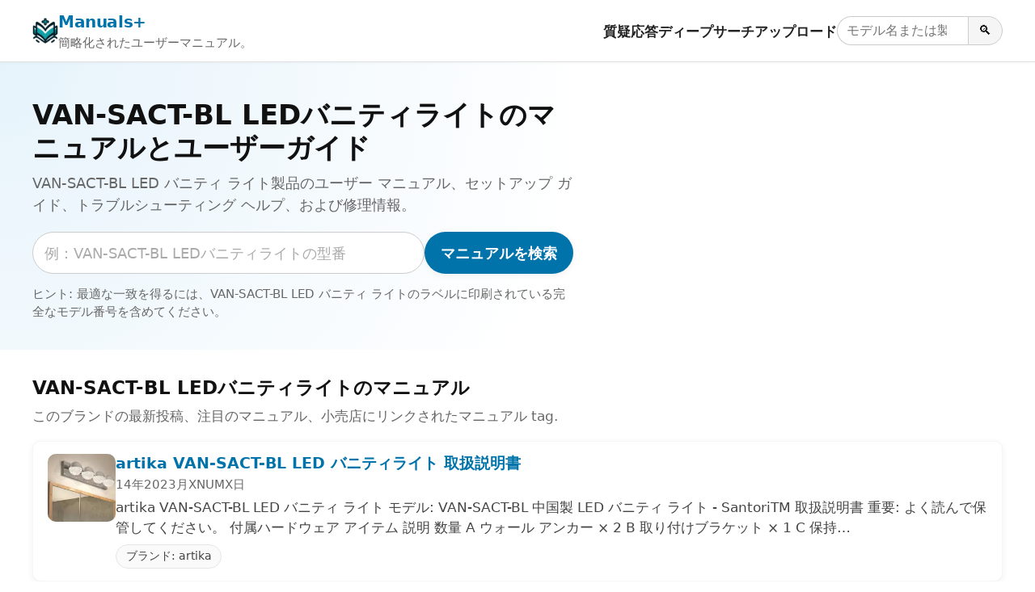

--- FILE ---
content_type: text/html; charset=utf-8
request_url: https://www.google.com/recaptcha/api2/aframe
body_size: 265
content:
<!DOCTYPE HTML><html><head><meta http-equiv="content-type" content="text/html; charset=UTF-8"></head><body><script nonce="NoPD-JIsuibGlsgsW4_ALg">/** Anti-fraud and anti-abuse applications only. See google.com/recaptcha */ try{var clients={'sodar':'https://pagead2.googlesyndication.com/pagead/sodar?'};window.addEventListener("message",function(a){try{if(a.source===window.parent){var b=JSON.parse(a.data);var c=clients[b['id']];if(c){var d=document.createElement('img');d.src=c+b['params']+'&rc='+(localStorage.getItem("rc::a")?sessionStorage.getItem("rc::b"):"");window.document.body.appendChild(d);sessionStorage.setItem("rc::e",parseInt(sessionStorage.getItem("rc::e")||0)+1);localStorage.setItem("rc::h",'1769121437669');}}}catch(b){}});window.parent.postMessage("_grecaptcha_ready", "*");}catch(b){}</script></body></html>